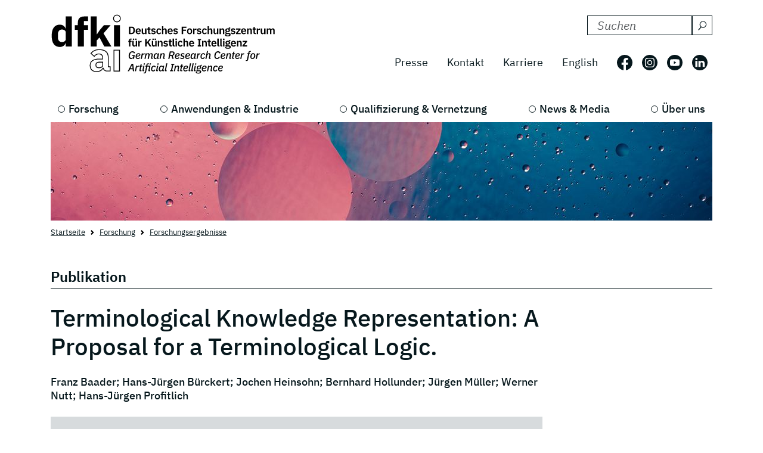

--- FILE ---
content_type: text/html; charset=utf-8
request_url: https://www.dfki.de/web/forschung/projekte-publikationen/publikation/2511
body_size: 8445
content:
<!DOCTYPE html>
<html lang="de-DE">
<head>
    <meta charset="utf-8">

<!-- 
	*****************************************************************
	Deutsches Forschungszentrum für Künstliche Intelligenz GmbH, DFKI
	*****************************************************************

	This website is powered by TYPO3 - inspiring people to share!
	TYPO3 is a free open source Content Management Framework initially created by Kasper Skaarhoj and licensed under GNU/GPL.
	TYPO3 is copyright 1998-2026 of Kasper Skaarhoj. Extensions are copyright of their respective owners.
	Information and contribution at https://typo3.org/
-->

<link rel="icon" href="/_assets/09b8bb81cf02ab8e11714471aa5ea59d/Images/favicon.ico" type="image/vnd.microsoft.icon">
<title> Terminological Knowledge Representation: A Proposal for a Terminological Logic.</title>
<meta http-equiv="x-ua-compatible" content="IE=edge">
<meta name="generator" content="TYPO3 CMS">
<meta name="viewport" content="width=device-width, initial-scale=1.0">
<meta name="twitter:card" content="summary">


<link rel="stylesheet" href="/build/css/main.css?1763114951" media="all">






<link crossorigin="anonymous" rel="preload" href="/build/fonts/ibm-plex-sans-v19-latin-regular.woff2" as="font" type="font/woff2">
      <link crossorigin="anonymous" rel="preload" href="/build/fonts/ibm-plex-sans-v19-latin-italic.woff2" as="font" type="font/woff2">
      <link crossorigin="anonymous" rel="preload" href="/build/fonts/ibm-plex-sans-v19-latin-300.woff2" as="font" type="font/woff2">
      <link crossorigin="anonymous" rel="preload" href="/build/fonts/ibm-plex-sans-v19-latin-300italic.woff2" as="font" type="font/woff2">
      <link crossorigin="anonymous" rel="preload" href="/build/fonts/ibm-plex-sans-v19-latin-500.woff2" as="font" type="font/woff2">
      <link crossorigin="anonymous" rel="preload" href="/build/fonts/ibm-plex-sans-v19-latin-500italic.woff2" as="font" type="font/woff2">
      <link crossorigin="anonymous" rel="preload" href="/build/fonts/ibm-plex-sans-v19-latin-600.woff2" as="font" type="font/woff2">
      <link crossorigin="anonymous" rel="preload" href="/build/fonts/ibm-plex-sans-v19-latin-600italic.woff2" as="font" type="font/woff2">
      <link crossorigin="anonymous" rel="preload" href="/build/fonts/ibm-plex-sans-v19-latin-700.woff2" as="font" type="font/woff2">
      <link crossorigin="anonymous" rel="preload" href="/build/fonts/ibm-plex-sans-v19-latin-700italic.woff2" as="font" type="font/woff2"><!-- Matomo -->
<script type="text/javascript">
  var _paq = _paq || [];
  /* tracker methods like "setCustomDimension" should be called before "trackPageView" */
  _paq.push(["setCookieDomain", "*.www.dfki.de"]);
  _paq.push(['trackPageView']);
  _paq.push(['enableLinkTracking']);
  (function() {
    var u="https://webstat-kl.dfki.de/matomo/";
    _paq.push(['setTrackerUrl', u+'piwik.php']);
    _paq.push(['setSiteId', '3']);
    var d=document, g=d.createElement('script'), s=d.getElementsByTagName('script')[0];
    g.type='text/javascript'; g.async=true; g.defer=true; g.src=u+'piwik.js'; s.parentNode.insertBefore(g,s);
  })();
</script>
<!-- End Matomo Code -->
<link rel="canonical" href="https://www.dfki.de/web/forschung/projekte-publikationen/publikation/2511">

<link rel="alternate" hreflang="de-DE" href="https://www.dfki.de/web/forschung/projekte-publikationen/publikation/2511">
<link rel="alternate" hreflang="en-US" href="https://www.dfki.de/en/web/research/projects-and-publications/publication/2511">
<link rel="alternate" hreflang="x-default" href="https://www.dfki.de/web/forschung/projekte-publikationen/publikation/2511">
</head>
<body id="page-175" class="level-4  layout-pagets__1ColumnPlugin">


<a class="visually-hidden-focusable" href="#mainContent">
  <span class="p-2">Skip to main content</span>
</a>
<a class="visually-hidden-focusable" href="#mainNavigation">
  <span class="p-2">Skip to main navigation</span>
</a>
<header class="header"><div class="container"><div class="mainline d-flex flex-column-reverse flex-sm-row justify-content-between py-4 mb-2"><a href="/web"><div class="logo d-flex align-items-end"><svg class="icon me-2 mb-1" aria-label="Deutsches Forschungszentrum für Künstliche Intelligenz"><use xlink:href="/build/iconSprite.svg#logo-medium"></use></svg></div></a><div class="metaline d-none d-xl-flex flex-column justify-content-xl-around"><div class="tx-solr-search-container mb-3 ms-auto"><form method="get" class="tx-solr-search-form" action="/web/suchergebnisse" data-suggest="/web/suchergebnisse?type=7384" data-suggest-header="Top Treffer" accept-charset="utf-8"><div class="d-flex justify-content-between bg-bright text-dark"><input type="hidden" name="L" value="0" /><input type="hidden" name="id" value="132" /><label for="search-formheader" class="visually-hidden">
        DFKI durchsuchen nach:
      </label><div class="input-group"><input class="tx-solr-q js-solr-q form-control py-0 tx-solr-suggest tx-solr-suggest-focus"
               id="search-formheader"
               type="text"
               name="tx_solr[q]"
               value=""
               autocomplete="off"
               placeholder="Suchen"/><button class="btn btn-outline-dark p-1 d-flex align-items-center pe-0 py-0"
                type="submit"
                aria-label="Suchen"><svg class="icon-16 m-1 me-2" aria-hidden="true" focusable="false"><use xlink:href="/build/iconSprite.svg#icon-search"></use></svg></button></div></div></form></div><div class="d-flex align-items-center justify-content-end fs-4"><nav class="nav-meta" aria-label=""><ul class="nav"><li class="nav-item"><a class="nav-link" href="/web/news-media/presse">Presse</a></li><li class="nav-item"><a class="nav-link" href="/web/ueber-uns/standorte-kontakt">Kontakt</a></li><li class="nav-item"><a class="nav-link" rel="noreferrer" target="_blank" href="https://jobs.dfki.de">Karriere</a></li></ul></nav><nav class="nav-language me-3" aria-label="Sprach Navigation. Aktuelle sprache ist Deutsch"><ul class="nav"><li class="nav-item"><a href="/en/web/research/projects-and-publications/publication/2511"
                 class="nav-link"
                 hreflang="en-US"
                 title="Translate to English">
                English
              </a></li></ul></nav><ul class="nav nav-social"><li class="nav-item p-2 ps-0 pe-2"><a href="https://www.facebook.com/DFKI.GmbH" target="_blank" rel="noopener" title="Folgen Sie uns auf: Facebook"
             class="nav-link nav-social-facebook p-0"><svg class="icon-26" aria-hidden="true"><use xlink:href="/build/iconSprite.svg#icon-facebook"></use></svg><span class="visually-hidden">Folgen Sie uns auf: Facebook</span></a></li><li class="nav-item p-2"><a href="https://www.instagram.com/dfki_official/" target="_blank" rel="noopener" title="Folgen Sie uns auf: Instagram"
             class="nav-link nav-social-instagram p-0"><svg class="icon-26" aria-hidden="true"><use xlink:href="/build/iconSprite.svg#icon-instagram"></use></svg><span class="visually-hidden">Folgen Sie uns auf: Instagram</span></a></li><li class="nav-item p-2"><a href="https://www.youtube.com/user/dfkivideo" target="_blank" rel="noopener" title="Folgen Sie uns auf: Youtube"
             class="nav-link nav-social-youtube p-0"><svg class="icon-26" aria-hidden="true"><use xlink:href="/build/iconSprite.svg#icon-youtube"></use></svg><span class="visually-hidden">Folgen Sie uns auf: Youtube</span></a></li><li class="nav-item p-2 pe-2"><a href="https://www.linkedin.com/company/dfki" target="_blank" rel="noopener" title="Folgen Sie uns auf: LinkedIn"
             class="nav-link nav-social-linkedin p-0"><svg class="icon-26" aria-hidden="true"><use xlink:href="/build/iconSprite.svg#icon-linkedin"></use></svg><span class="visually-hidden">Folgen Sie uns auf: LinkedIn</span></a></li></ul></div></div><div class="d-xl-none align-self-end mb-3" id="mainNavigation"><div class="header-buttons-mobile"><a href="/en/web/research/projects-and-publications/publication/2511"
           class="text-capitalize btn btn-outline-dark icon-box me-3"
           hreflang="en-US"
           title="Translate to English">
          en
        </a><button class="burger burger--js btn btn-outline-dark icon-box"
                  aria-label="open main navigation"
                  type="button"
                  data-bs-toggle="offcanvas"
                  data-bs-target="#offcanvasScrolling"
                  aria-controls="offcanvasScrolling"><span class="burger__icon"></span></button></div></div></div><nav class="d-none d-xl-block" aria-label="Hauptnavigation"><ul class="nav-main nav d-flex justify-content-between position-relative"><li class="nav-item lv1-item"><a class="nav-link lv1-link" href="/web/forschung">Forschung</a><ul class="lv2 bg-dark"><li class="nav-item"><a class="nav-link lv2-link mx-3 ps-0" href="/web/forschung/forschungsbereiche">Forschungsbereiche</a><ul class="lv3"><li class="nav-item"><a class="nav-link lv3-link" href="/web/forschung/forschungsbereiche/agenten-und-simulierte-realitaet">Agenten und Simulierte Realität</a></li><li class="nav-item"><a class="nav-link lv3-link" href="/web/forschung/forschungsbereiche/cyber-physical-systems">Cyber-Physical Systems</a></li><li class="nav-item"><a class="nav-link lv3-link" href="/web/forschung/forschungsbereiche/data-science-und-ihre-anwendungen">Data Science und ihre Anwendungen</a></li><li class="nav-item"><a class="nav-link lv3-link" href="/web/forschung/forschungsbereiche/design-research-explorations">Design Research eXplorations</a></li><li class="nav-item"><a class="nav-link lv3-link" href="/web/forschung/forschungsbereiche/educational-technology-lab">Educational Technology Lab</a></li><li class="nav-item"><a class="nav-link lv3-link" href="/web/forschung/forschungsbereiche/eingebettete-intelligenz">Eingebettete Intelligenz</a></li><li class="nav-item"><a class="nav-link lv3-link" href="/web/forschung/forschungsbereiche/erfahrungsbasierte-lernende-systeme">Erfahrungsbasierte Lernende Systeme</a></li><li class="nav-item"><a class="nav-link lv3-link" href="/web/forschung/forschungsbereiche/erweiterte-realitaet">Erweiterte Realität</a></li><li class="nav-item"><a class="nav-link lv3-link" href="/web/forschung/forschungsbereiche/grundlagen-der-systemischen-ki">Grundlagen der Systemischen KI</a></li><li class="nav-item"><a class="nav-link lv3-link" href="/web/forschung/forschungsbereiche/innovative-fabriksysteme">Innovative Fabriksysteme</a></li><li class="nav-item"><a class="nav-link lv3-link" href="/web/forschung/forschungsbereiche/institut-fuer-wirtschaftsinformatik">Institut für Wirtschaftsinformatik</a></li><li class="nav-item"><a class="nav-link lv3-link" href="/web/forschung/forschungsbereiche/intelligente-analytik-fuer-massendaten">Intelligente Analytik für Massendaten</a></li><li class="nav-item"><a class="nav-link lv3-link" href="/web/forschung/forschungsbereiche/intelligente-netze">Intelligente Netze</a></li><li class="nav-item"><a class="nav-link lv3-link" href="/web/forschung/forschungsbereiche/interaktives-maschinelles-lernen">Interaktives Maschinelles Lernen</a></li><li class="nav-item"><a class="nav-link lv3-link" href="/web/forschung/forschungsbereiche/ki-fuer-assistive-gesundheitstechnologien">KI für Assistive Gesundheitstechnologien</a></li><li class="nav-item"><a class="nav-link lv3-link" href="/web/forschung/forschungsbereiche/ki-in-der-medizinischen-bild-und-signalverarbeitung">KI in der medizinischen Bild- und Signalverarbeitung</a></li><li class="nav-item"><a class="nav-link lv3-link" href="/web/forschung/forschungsbereiche/kognitive-assistenzsysteme">Kognitive Assistenzsysteme</a></li><li class="nav-item"><a class="nav-link lv3-link" href="/web/forschung/forschungsbereiche/kognitive-sozialsimulation">Kognitive Sozialsimulation</a></li><li class="nav-item"><a class="nav-link lv3-link" href="/web/forschung/forschungsbereiche/kooperative-und-autonome-systeme">Kooperative und Autonome Systeme</a></li><li class="nav-item"><a class="nav-link lv3-link" href="/web/forschung/forschungsbereiche/marine-perception">Marine Perception</a></li><li class="nav-item"><a class="nav-link lv3-link" href="/web/forschung/forschungsbereiche/neuro-mechanistische-modellierung">Neuro-Mechanistische Modellierung</a></li><li class="nav-item"><a class="nav-link lv3-link" href="/web/forschung/forschungsbereiche/robotics-innovation-center">Robotics Innovation Center</a></li><li class="nav-item"><a class="nav-link lv3-link" href="/web/forschung/forschungsbereiche/smarte-daten-wissensdienste">Smarte Daten &amp; Wissensdienste</a></li><li class="nav-item"><a class="nav-link lv3-link" href="/web/forschung/forschungsbereiche/smart-enterprise-engineering">Smart Enterprise Engineering</a></li><li class="nav-item"><a class="nav-link lv3-link" href="/web/forschung/forschungsbereiche/smart-service-engineering">Smart Service Engineering</a></li><li class="nav-item"><a class="nav-link lv3-link" href="/web/forschung/forschungsbereiche/sprachtechnologie-und-multilingualitaet">Sprachtechnologie und Multilingualität</a></li><li class="nav-item"><a class="nav-link lv3-link" href="/web/forschung/forschungsbereiche/speech-and-language-technology">Speech and Language Technology</a></li><li class="nav-item"><a class="nav-link lv3-link" href="/web/forschung/forschungsbereiche/systemische-ki-fuer-entscheidungsunterstuetzung">Systemische KI für Entscheidungsunterstützung</a></li><li class="nav-item"><a class="nav-link lv3-link" href="/web/forschung/forschungsbereiche/systemische-ki-fuer-lernende-roboter">Systemische KI für Lernende Roboter</a></li></ul></li><li class="nav-item"><a class="nav-link lv2-link mx-3 ps-0" href="/web/forschung/forschungsergebnisse">Forschungsergebnisse</a><ul class="lv3"><li class="nav-item"><a class="nav-link lv3-link" href="/web/forschung/projekte-publikationen/projekte">Projekte</a></li><li class="nav-item"><a class="nav-link lv3-link" href="/web/forschung/projekte-publikationen/projektnews">Projektnews</a></li><li class="nav-item"><a class="nav-link lv3-link" href="/web/forschung/projekte-publikationen/publikationen">Publikationen</a></li><li class="nav-item"><a class="nav-link lv3-link" href="/web/forschung/forschungsergebnisse/open-source">Open-Source</a></li></ul></li><li class="nav-item"><a class="nav-link lv2-link mx-3 ps-0" href="/web/forschung/forschungsthemen">Forschungsthemen</a><ul class="lv3"><li class="nav-item"><a class="nav-link lv3-link" href="/web/forschung/forschungsthemen/autonome-systeme">Autonome Systeme</a></li><li class="nav-item"><a class="nav-link lv3-link" href="/web/forschung/forschungsthemen/data-management-analysis">Data Management &amp; Analysis</a></li><li class="nav-item"><a class="nav-link lv3-link" href="/web/forschung/forschungsthemen/image-recognition-understanding">Image Processing</a></li><li class="nav-item"><a class="nav-link lv3-link" href="/web/forschung/forschungsthemen/it-security">IT Security</a></li><li class="nav-item"><a class="nav-link lv3-link" href="/web/forschung/forschungsthemen/lernende-systeme">Lernende Systeme</a></li><li class="nav-item"><a class="nav-link lv3-link" href="/web/forschung/forschungsthemen/mensch-maschine-interaktion">Mensch Maschine Interaktion</a></li><li class="nav-item"><a class="nav-link lv3-link" href="/web/forschung/forschungsthemen/robotik">Robotik</a></li><li class="nav-item"><a class="nav-link lv3-link" href="/web/forschung/forschungsthemen/sensorik-netzwerke">Sensorik &amp; Netzwerke</a></li><li class="nav-item"><a class="nav-link lv3-link" href="/web/forschung/forschungsthemen/sprache-textverstehen">Sprache &amp; Textverstehen</a></li><li class="nav-item"><a class="nav-link lv3-link" href="/web/forschung/forschungsthemen/virtual-augmented-reality">Virtual &amp; Augmented Reality</a></li></ul></li></ul></li><li class="nav-item lv1-item"><a class="nav-link lv1-link" href="/web/anwendungen-industrie">Anwendungen &amp; Industrie</a><ul class="lv2 bg-dark"><li class="nav-item"><a class="nav-link lv2-link mx-3 ps-0" href="/web/anwendungen-industrie/kompetenzzentren">Kompetenzzentren</a><ul class="lv3"><li class="nav-item"><a class="nav-link lv3-link" href="/web/anwendungen-industrie/kompetenzzentren/ambient-assisted-living">Ambient Assisted Living</a></li><li class="nav-item"><a class="nav-link lv3-link" href="/web/anwendungen-industrie/kompetenzzentren/autonomes-fahren">Autonomes Fahren</a></li><li class="nav-item"><a class="nav-link lv3-link" href="/web/anwendungen-industrie/kompetenzzentren/deep-learning">Deep Learning</a></li><li class="nav-item"><a class="nav-link lv3-link" href="/web/anwendungen-industrie/kompetenzzentren/dfki4planet">DFKI4planet</a></li><li class="nav-item"><a class="nav-link lv3-link" href="/web/anwendungen-industrie/kompetenzzentren/emergency-response-recovery-management">Emergency &amp; Recovery</a></li><li class="nav-item"><a class="nav-link lv3-link" href="/web/anwendungen-industrie/kompetenzzentren/generative-ki">Generative KI</a></li><li class="nav-item"><a class="nav-link lv3-link" href="/web/anwendungen-industrie/kompetenzzentren/semantisches-web">Semantisches Web</a></li><li class="nav-item"><a class="nav-link lv3-link" href="/web/anwendungen-industrie/kompetenzzentren/sichere-systeme">Sichere Systeme</a></li><li class="nav-item"><a class="nav-link lv3-link" href="/web/anwendungen-industrie/kompetenzzentren/smart-agriculture-technologies">Smart Agriculture</a></li><li class="nav-item"><a class="nav-link lv3-link" href="/web/anwendungen-industrie/kompetenzzentren/wearable-ai">Wearable AI</a></li></ul></li><li class="nav-item"><a class="nav-link lv2-link mx-3 ps-0" href="/web/anwendungen-industrie/living-labs">Living Labs</a><ul class="lv3"><li class="nav-item"><a class="nav-link lv3-link" href="/web/anwendungen-industrie/living-labs/bremen-ambient-assisted-living-lab-baall">Ambient Assisted Living – BAALL</a></li><li class="nav-item"><a class="nav-link lv3-link" href="/web/anwendungen-industrie/living-labs/advanced-driver-assistance-systems-living-lab">Driver Assistance - ADAS</a></li><li class="nav-item"><a class="nav-link lv3-link" href="/web/anwendungen-industrie/living-labs/immersive-quantified-learning-lab">Immersive Quantified Learning - iQL</a></li><li class="nav-item"><a class="nav-link lv3-link" href="/web/anwendungen-industrie/living-labs/innovative-retail-laboratory-irl">Innovative Retail - IRL</a></li><li class="nav-item"><a class="nav-link lv3-link" href="/web/technologien-anwendungen/living-labs/robotics-exploration-laboratory">Robotics Exploration</a></li><li class="nav-item"><a class="nav-link lv3-link" href="/web/anwendungen-industrie/living-labs/smartcity-living-lab">SmartCity - SCLL</a></li><li class="nav-item"><a class="nav-link lv3-link" href="/web/anwendungen-industrie/living-labs/smartfactory-kl">SmartFactory-KL</a></li><li class="nav-item"><a class="nav-link lv3-link" href="/web/anwendungen-industrie/living-labs/smart-office-space-living-lab">Smart Office Space</a></li></ul></li><li class="nav-item"><a class="nav-link lv2-link mx-3 ps-0" href="/web/anwendungen-industrie/transfer">Transfer</a><ul class="lv3"><li class="nav-item"><a class="nav-link lv3-link" href="/web/anwendungen-industrie/transfer/transfer-stories">Transfer-Stories</a></li><li class="nav-item"><a class="nav-link lv3-link" href="/web/anwendungen-industrie/transfer/industriekooperationen">Industrie-Kooperationen</a></li><li class="nav-item"><a class="nav-link lv3-link" href="/web/anwendungen-industrie/transfer/spin-offs">Spin-offs</a></li><li class="nav-item"><a class="nav-link lv3-link" href="/web/anwendungen-industrie/transfer/transferlabs">TransferLabs</a></li><li class="nav-item"><a class="nav-link lv3-link" href="/web/anwendungen-industrie/transfer/certlab">CertLab</a></li></ul></li><li class="nav-item"><a class="nav-link lv2-link mx-3 ps-0" href="/web/anwendungen-industrie/anwendungsfelder">Anwendungsfelder</a><ul class="lv3"><li class="nav-item"><a class="nav-link lv3-link" href="/web/anwendungen-industrie/anwendungsfelder/lernen-bildung">Bildung</a></li><li class="nav-item"><a class="nav-link lv3-link" href="/web/anwendungen-industrie/anwendungsfelder/wissen-business-intelligence">Business Intelligence</a></li><li class="nav-item"><a class="nav-link lv3-link" href="/web/anwendungen-industrie/anwendungsfelder/finanzwirtschaft">Finanzwirtschaft</a></li><li class="nav-item"><a class="nav-link lv3-link" href="/web/anwendungen-industrie/anwendungsfelder/industrie-40">Industrie 4.0</a></li><li class="nav-item"><a class="nav-link lv3-link" href="/web/anwendungen-industrie/anwendungsfelder/landwirtschaft-agrartechnik">Landwirtschaft</a></li><li class="nav-item"><a class="nav-link lv3-link" href="/web/anwendungen-industrie/anwendungsfelder/handel-logistik">Logistik</a></li><li class="nav-item"><a class="nav-link lv3-link" href="/web/anwendungen-industrie/anwendungsfelder/gesundheit-medizin">Medizin</a></li><li class="nav-item"><a class="nav-link lv3-link" href="/web/anwendungen-industrie/anwendungsfelder/mobilitaet">Mobilität</a></li><li class="nav-item"><a class="nav-link lv3-link" href="/web/anwendungen-industrie/anwendungsfelder/smart-home-assisted-living">Smart Home</a></li><li class="nav-item"><a class="nav-link lv3-link" href="/web/anwendungen-industrie/anwendungsfelder/umwelt-energie">Umwelt &amp; Energie</a></li></ul></li></ul></li><li class="nav-item lv1-item"><a class="nav-link lv1-link" href="/web/qualifizierung-vernetzung">Qualifizierung &amp; Vernetzung</a><ul class="lv2 bg-dark"><li class="nav-item"><a class="nav-link lv2-link mx-3 ps-0" href="/web/qualifizierung-vernetzung/qualifizierungsangebote">Qualifizierungsangebote</a><ul class="lv3"><li class="nav-item"><a class="nav-link lv3-link" href="/web/qualifizierung-vernetzung/qualifizierungsangebote/bitkom-akademie">Bitkom Akademie</a></li><li class="nav-item"><a class="nav-link lv3-link" href="/web/qualifizierung-vernetzung/qualifizierungsangebote/ki-campus">KI-Campus</a></li><li class="nav-item"><a class="nav-link lv3-link" href="/web/qualifizierung-vernetzung/qualifizierungsangebote/iqz-kaiserslautern">IQZ Kaiserslautern</a></li><li class="nav-item"><a class="nav-link lv3-link" href="/web/qualifizierung-vernetzung/qualifizierungsangebote/software-campus">Software Campus</a></li></ul></li><li class="nav-item"><a class="nav-link lv2-link mx-3 ps-0" href="/web/qualifizierung-vernetzung/vernetzung">Vernetzung</a><ul class="lv3"><li class="nav-item"><a class="nav-link lv3-link" href="/web/qualifizierung-vernetzung/internationale-kooperationen">Internationale Kooperationen</a></li><li class="nav-item"><a class="nav-link lv3-link" href="/web/qualifizierung-vernetzung/vernetzung/wissenschaftliches-umfeld">Wissenschaftliches Umfeld</a></li><li class="nav-item"><a class="nav-link lv3-link" href="/web/qualifizierung-vernetzung/vernetzung/professorinnen">Professor:innen</a></li></ul></li><li class="nav-item"><a class="nav-link lv2-link mx-3 ps-0" href="/web/qualifizierung-vernetzung/netzwerke-initiativen">Netzwerke &amp;  Initiativen</a><ul class="lv3"><li class="nav-item"><a class="nav-link lv3-link" href="/web/qualifizierung-vernetzung/netzwerke-initiativen/charta-digitale-vernetzung">Charta Digitale Vernetzung</a></li><li class="nav-item"><a class="nav-link lv3-link" href="/web/qualifizierung-vernetzung/netzwerke-initiativen/cairne">CAIRNE</a></li><li class="nav-item"><a class="nav-link lv3-link" href="/web/qualifizierung-vernetzung/netzwerke-initiativen/eit-health">EIT Health</a></li><li class="nav-item"><a class="nav-link lv3-link" href="/web/qualifizierung-vernetzung/netzwerke-initiativen/eit-manufacturing">EIT Manufacturing</a></li><li class="nav-item"><a class="nav-link lv3-link" href="/web/qualifizierung-vernetzung/netzwerke-initiativen/forum-digitale-technologien">Forum Digitale Technologien</a></li><li class="nav-item"><a class="nav-link lv3-link" href="/web/qualifizierung-vernetzung/netzwerke-initiativen/ki-kompetenzzentren">KI-Kompetenzzentren</a></li><li class="nav-item"><a class="nav-link lv3-link" href="/web/qualifizierung-vernetzung/netzwerke-initiativen/plattform-industrie-40">Plattform Industrie 4.0</a></li><li class="nav-item"><a class="nav-link lv3-link" href="/web/qualifizierung-vernetzung/netzwerke-initiativen/plattform-lernende-systeme">Plattform Lernende Systeme</a></li><li class="nav-item"><a class="nav-link lv3-link" href="/web/qualifizierung-vernetzung/netzwerke-initiativen/w3c">W3C</a></li></ul></li></ul></li><li class="nav-item lv1-item"><a class="nav-link lv1-link" href="/web/news-media">News &amp; Media</a><ul class="lv2 bg-dark"><li class="nav-item"><a class="nav-link lv2-link mx-3 ps-0" href="/web/news-media/news">News</a><ul class="lv3"><li class="nav-item"><a class="nav-link lv3-link" href="/web/news-media/news/news-ueberblick">Alle News</a></li><li class="nav-item"><a class="nav-link lv3-link" href="/web/qualifizierung-vernetzung/wissenschaftliche-exzellenz">Wissenschaftliche Exzellenz</a></li><li class="nav-item"><a class="nav-link lv3-link" href="/web/forschung/projekte-publikationen/projektnews">Projektnews</a></li><li class="nav-item"><a class="nav-link lv3-link" href="/web/news-media/news/dfki-ai-next">dfki ai next</a></li><li class="nav-item"><a class="nav-link lv3-link" href="/web/news-media/news/dfki4space">DFKI4Space</a></li></ul></li><li class="nav-item"><a class="nav-link lv2-link mx-3 ps-0" href="/web/news-media/events">Events</a><ul class="lv3"><li class="nav-item"><a class="nav-link lv3-link" href="/web/news-media/news-events/events">Alle Events</a></li></ul></li><li class="nav-item"><a class="nav-link lv2-link mx-3 ps-0" href="/web/news-media/media">Media</a><ul class="lv3"><li class="nav-item"><a class="nav-link lv3-link" href="/web/news-media/presse/dfki-in-den-medien">DFKI in den Medien</a></li><li class="nav-item"><a class="nav-link lv3-link" href="/web/news-media/media/podcast-ki-und-jetzt-staffel-2">Podcast - KI und jetzt?</a></li><li class="nav-item"><a class="nav-link lv3-link" href="/web/news-media/media/videos">Videos</a></li></ul></li><li class="nav-item"><a class="nav-link lv2-link mx-3 ps-0" href="/web/news-media/presse">Presse</a><ul class="lv3"><li class="nav-item"><a class="nav-link lv3-link" href="/web/news-media/presse/pressemitteilungen">Pressemitteilungen</a></li><li class="nav-item"><a class="nav-link lv3-link" href="/web/news-media/presse/presse-material">Pressematerial</a></li><li class="nav-item"><a class="nav-link lv3-link" href="/web/news-media/presse/pressekontakt">Pressekontakt</a></li></ul></li></ul></li><li class="nav-item lv1-item"><a class="nav-link lv1-link" href="/web/ueber-uns">Über uns</a><ul class="lv2 bg-dark"><li class="nav-item"><a class="nav-link lv2-link mx-3 ps-0" href="/web/ueber-uns/dfki-im-ueberblick">DFKI im Überblick</a><ul class="lv3"><li class="nav-item"><a class="nav-link lv3-link" href="/web/ueber-uns/dfki-im-ueberblick/unternehmensprofil">Unternehmensprofil</a></li><li class="nav-item"><a class="nav-link lv3-link" href="/web/ueber-uns/dfki-im-ueberblick/geschaeftsfuehrung-lenkungskreis">Geschäftsführung &amp; Lenkungskreis</a></li><li class="nav-item"><a class="nav-link lv3-link" href="/web/ueber-uns/dfki-im-ueberblick/gesellschafter">Gesellschafter</a></li><li class="nav-item"><a class="nav-link lv3-link" href="/web/ueber-uns/dfki-im-ueberblick/aufsichtsrat">Aufsichtsrat</a></li><li class="nav-item"><a class="nav-link lv3-link" href="/web/ueber-uns/dfki-im-ueberblick/wissenschaftlicher-beirat">Wissenschaftlicher Beirat</a></li></ul></li><li class="nav-item"><a class="nav-link lv2-link mx-3 ps-0" href="/web/ueber-uns/governance">Governance</a><ul class="lv3"><li class="nav-item"><a class="nav-link lv3-link" href="/web/ueber-uns/governance/mission-statement">Mission Statement</a></li><li class="nav-item"><a class="nav-link lv3-link" href="/web/ueber-uns/governance/diversity-and-gender-equality">Diversity and Gender Equality</a></li><li class="nav-item"><a class="nav-link lv3-link" href="/web/ueber-uns/governance/ethik-team">Ethik-Team</a></li><li class="nav-item"><a class="nav-link lv3-link" href="/web/ueber-uns/governance/compliance">Compliance</a></li><li class="nav-item"><a class="nav-link lv3-link" href="/web/ueber-uns/governance/gute-wissenschaftliche-praxis">Gute wissenschaftliche Praxis</a></li></ul></li><li class="nav-item"><a class="nav-link lv2-link mx-3 ps-0" href="/web/ueber-uns/arbeiten-am-dfki">Arbeiten am DFKI</a><ul class="lv3"><li class="nav-item"><a class="nav-link lv3-link" rel="noreferrer" target="_blank" href="https://jobs.dfki.de">Karriere</a></li><li class="nav-item"><a class="nav-link lv3-link" href="/web/ueber-uns/arbeiten-am-dfki/we-at-dfki">#WEatDFKI</a></li><li class="nav-item"><a class="nav-link lv3-link" href="/web/ueber-uns/dfki-fanshop">DFKI Fanshop</a></li><li class="nav-item"><a class="nav-link lv3-link" href="/web/ueber-uns/arbeiten-am-dfki/research-fellows">Research Fellows</a></li><li class="nav-item"><a class="nav-link lv3-link" href="/web/ueber-uns/arbeiten-am-dfki/dfki-fellows">DFKI Fellows</a></li></ul></li><li class="nav-item"><a class="nav-link lv2-link mx-3 ps-0" href="/web/ueber-uns/standorte-kontakt">Standorte</a><ul class="lv3"><li class="nav-item"><a class="nav-link lv3-link" href="/web/ueber-uns/standorte-kontakt/kaiserslautern-trier">Kaiserslautern / Trier</a></li><li class="nav-item"><a class="nav-link lv3-link" href="/web/ueber-uns/standorte-kontakt/saarbruecken">Saarbrücken</a></li><li class="nav-item"><a class="nav-link lv3-link" href="/web/ueber-uns/standorte-kontakt/bremen">Bremen</a></li><li class="nav-item"><a class="nav-link lv3-link" href="/web/ueber-uns/standorte-kontakt/osnabrueck-oldenburg">Osnabrück / Oldenburg</a></li><li class="nav-item"><a class="nav-link lv3-link" href="/web/ueber-uns/standorte-kontakt/darmstadt">Darmstadt</a></li><li class="nav-item"><a class="nav-link lv3-link" href="/web/ueber-uns/standorte-kontakt/berlin">Berlin</a></li><li class="nav-item"><a class="nav-link lv3-link" href="/web/ueber-uns/standorte-kontakt/luebeck">Lübeck</a></li></ul></li></ul></li></ul></nav></div></header><main id="mainContent"><div class="container stage"><!--TYPO3SEARCH_begin--><div id="c8364"
         class="  pb-0  
            frame frame-default default frame-type-simpleImage frame-layout-0"><figure class=""><div class="position-relative d-inline-block"><picture class="img-fluid"><source media="(min-width: 1600px)" sizes="1410px" srcset="/fileadmin/user_upload/DFKI/Medien/Headerimages/Header_Moon_01_andreiuc88_Stock.jpg"><source media="(min-width: 1400px)" sizes="1290px" srcset="/fileadmin/_processed_/5/e/csm_Header_Moon_01_andreiuc88_Stock_fbd34b2445.jpg"><source media="(min-width: 1280px)" sizes="1110px" srcset="/fileadmin/_processed_/5/e/csm_Header_Moon_01_andreiuc88_Stock_ce6707bcea.jpg"><source media="(min-width: 1024px)" sizes="930px" srcset="/fileadmin/_processed_/5/e/csm_Header_Moon_01_andreiuc88_Stock_6529b3128c.jpg"><source media="(min-width: 768px)" sizes="690px" srcset="/fileadmin/_processed_/5/e/csm_Header_Moon_01_andreiuc88_Stock_dbf5289242.jpg"><source media="(min-width: 640px)" sizes="510px" srcset="/fileadmin/_processed_/5/e/csm_Header_Moon_01_andreiuc88_Stock_81473dda0f.jpg"><source media="(min-width: 0px)" sizes="545px" srcset="/fileadmin/_processed_/5/e/csm_Header_Moon_01_andreiuc88_Stock_4cc06655d4.jpg"><img src="/fileadmin/user_upload/DFKI/Medien/Headerimages/Header_Moon_01_andreiuc88_Stock.jpg" alt="" width="1410" height="210" class="img-fluid"></picture></div></figure></div><!--TYPO3SEARCH_end--></div><nav class="container mt-2" aria-label="breadcrumb"><ol class="breadcrumb" itemscope itemtype="http://schema.org/BreadcrumbList"><li class="breadcrumb-item" itemprop="itemListElement" itemscope itemtype="http://schema.org/ListItem"><a href="/web">Startseite</a></li><li class="breadcrumb-item" itemprop="itemListElement" itemscope itemtype="http://schema.org/ListItem"><a href="/web/forschung">Forschung</a></li><li class="breadcrumb-item" itemprop="itemListElement" itemscope itemtype="http://schema.org/ListItem"><a href="/web/forschung/forschungsergebnisse">Forschungsergebnisse</a></li></ol></nav><div class="container"><!--TYPO3SEARCH_begin--><div id="c160"
         class="  pb-5  
            frame frame-default default frame-type-dfkimanager_publicationdetails frame-layout-0"><div class="tx-dfkimanager mt-5"><article class="publication-single manager-single"><header><p class="lead mb-4">
          Publikation
        </p></header><div class="row"><div class="col-12 col-lg-9"><h1 class="mb-4" itemprop="headline">
            Terminological Knowledge Representation: A Proposal for a Terminological Logic.
          </h1><strong class="d-block mb-4">
            Franz Baader; Hans-Jürgen Bürckert; Jochen Heinsohn; Bernhard Hollunder; Jürgen Müller; Werner Nutt; Hans-Jürgen Profitlich
          </strong><div class="bg-moon-gray p-4 mb-4">
            In: Kai von Luck; Christoph Peltason; Bernhard Nebel (Hrsg.). Proceedings of the International Workshop on Terminological Logics. International Workshop on Terminological Logics, March 6-8, Dagstuhl, Germany, Pages 120-128, DFKI Documents (D), Vol. 91-13, DFKI GmbH, 1991.
          </div><h2 class="mb-3">Zusammenfassung</h2><div class="mb-4" itemscope><span itemprop="abstract">This paper contains a proposal for a terminological logic. The formalisms for representing knowledge as well as the needed inferences are described.</span></div><button type="button" class="btn btn-outline-dark" data-bs-toggle="modal" data-bs-target="#bibtexModal">
    BibTeX Export
  </button><div class="modal fade" id="bibtexModal" tabindex="-1" aria-hidden="true" aria-labelledby="bibtexModalTitle"><div class="modal-dialog modal-dialog-centered modal-dialog-scrollable" role="document"><div class="modal-content"><div class="modal-header"><h2 class="modal-title max-lines-2" id="bibtexModalTitle">Terminological Knowledge Representation: A Proposal for a Terminological Logic.</h2><button type="button" class="btn-close" data-bs-dismiss="modal" aria-label="Close"></button></div><div class="modal-body"><pre>@inproceedings{pub2511,
    author = {

Baader, Franz
 and 

Bürckert, Hans-Jürgen
 and 

Heinsohn, Jochen
 and 

Hollunder, Bernhard
 and 

Müller, Jürgen
 and 

Nutt, Werner
 and 

Profitlich, Hans-Jürgen
},
    editor = {

Luck, Kai von
 and 

Peltason, Christoph
 and 

Nebel, Bernhard
},
    title = {Terminological Knowledge Representation: A Proposal for a Terminological Logic.},
    booktitle = {Proceedings of the International Workshop on Terminological Logics. International Workshop on Terminological Logics, March 6-8, Dagstuhl, Germany
},
    series = {DFKI Documents (D)},
    year = {1991},
    volume = {91-13},
    pages = {120--128},
    organization = {DFKI GmbH},
    publisher = {DFKI GmbH},
    note = {Also published as KIT Report and IWBS Report 184}
}</pre></div><div class="modal-footer"><button type="button" class="btn btn-outline-dark" data-bs-dismiss="modal">
            Schließen
          </button></div></div></div></div></div></div></article></div></div><!--TYPO3SEARCH_end--></div></main><footer class="footer bg-dark"><h2 class="visually-hidden">Page footer with additional informations about DFKI</h2><div class="container pt-5 pb-5 mb-4"><div class="row text-white"><div class="col-12 col-md-6 col-lg-3 mb-5 mb-md-0"><h3 class="mb-3">Folgen Sie uns auf:</h3><ul class="nav nav-social"><li class="nav-item p-2 ps-0 pe-2"><a href="https://www.facebook.com/DFKI.GmbH" target="_blank" rel="noopener" title="Folgen Sie uns auf: Facebook"
             class="nav-link nav-social-facebook p-0"><svg class="icon-26" aria-hidden="true"><use xlink:href="/build/iconSprite.svg#icon-facebook"></use></svg><span class="visually-hidden">Folgen Sie uns auf: Facebook</span></a></li><li class="nav-item p-2"><a href="https://www.instagram.com/dfki_official/" target="_blank" rel="noopener" title="Folgen Sie uns auf: Instagram"
             class="nav-link nav-social-instagram p-0"><svg class="icon-26" aria-hidden="true"><use xlink:href="/build/iconSprite.svg#icon-instagram"></use></svg><span class="visually-hidden">Folgen Sie uns auf: Instagram</span></a></li><li class="nav-item p-2"><a href="https://www.youtube.com/user/dfkivideo" target="_blank" rel="noopener" title="Folgen Sie uns auf: Youtube"
             class="nav-link nav-social-youtube p-0"><svg class="icon-26" aria-hidden="true"><use xlink:href="/build/iconSprite.svg#icon-youtube"></use></svg><span class="visually-hidden">Folgen Sie uns auf: Youtube</span></a></li><li class="nav-item p-2 pe-2"><a href="https://www.linkedin.com/company/dfki" target="_blank" rel="noopener" title="Folgen Sie uns auf: LinkedIn"
             class="nav-link nav-social-linkedin p-0"><svg class="icon-26" aria-hidden="true"><use xlink:href="/build/iconSprite.svg#icon-linkedin"></use></svg><span class="visually-hidden">Folgen Sie uns auf: LinkedIn</span></a></li></ul></div><div class="col-12 col-md-6 col-lg-3"><div id="c33"
         class="  pb-5  
            frame frame-default default frame-type-text frame-layout-0"><header><h3 id="" class="">
            Herausgeber
          </h3></header><p>Deutsches Forschungszentrum für<br> Künstliche Intelligenz GmbH (DFKI)</p><p>Trippstadter Str.&nbsp;122<br> 67663 Kaiserslautern<br> Deutschland</p><p>Tel.: +49 631 20575 0</p></div></div><div class="col-12 col-md-6 col-lg-3"><div id="c34"
         class="  pb-5  
            frame frame-default default frame-type-textmedia frame-layout-0"><header><h3 id="" class="">
            dfki ai next
          </h3></header><div class="ce-textpic ce-left ce-above"><div class="ce-gallery" data-ce-columns="1" data-ce-images="1"><div class="ce-row"><div class="ce-column"><figure class="image "><a href="/web/news-media/news/dfki-ai-next"><img class="image-embed-item" alt="Cover KI Magazin dfki ai next" src="/fileadmin/_processed_/9/7/csm_dfki_ai_next_4_teaser_2ea33ad596.jpg" width="180" height="225" loading="lazy" /></a></figure></div></div></div><div class="ce-bodytext"><p><a href="/web/news-media/news/dfki-ai-next" class="btn btn-outline-bright" title="Zum KI-Magazin">Aktuelle Ausgabe</a></p></div></div></div></div><div class="col-12 col-md-6 col-lg-3"><h3 class="mb-3">Standorte</h3><ul class="nav flex-column locationnav"><li class="nav-item mb-3"><a href="/web/ueber-uns/standorte-kontakt/kaiserslautern-trier">Kaiserslautern / Trier</a></li><li class="nav-item mb-3"><a href="/web/ueber-uns/standorte-kontakt/saarbruecken">Saarbrücken</a></li><li class="nav-item mb-3"><a href="/web/ueber-uns/standorte-kontakt/bremen">Bremen</a></li><li class="nav-item mb-3"><a href="/web/ueber-uns/standorte-kontakt/osnabrueck-oldenburg">Osnabrück / Oldenburg</a></li><li class="nav-item mb-3"><a href="/web/ueber-uns/standorte-kontakt/darmstadt">Darmstadt</a></li><li class="nav-item mb-3"><a href="/web/ueber-uns/standorte-kontakt/berlin">Berlin</a></li><li class="nav-item mb-3"><a href="/web/ueber-uns/standorte-kontakt/luebeck">Lübeck</a></li></ul></div></div></div><div class="copyright navbar navbar-expand-sm bg-white text-dark"><div class="container"><div class="col-12 d-flex justify-content-between align-items-center"><ul class="navbar-nav nav-copyright"><li class="nav-item"><a class="nav-link" href="/web/impressum">Impressum</a></li><li class="nav-item"><a class="nav-link" href="/web/datenschutz">Datenschutz</a></li></ul><p class="mb-0">&copy; DFKI, 2026</p></div></div></div></footer><div class="offcanvas offcanvas-start"
     data-bs-scroll="false"
     data-bs-backdrop="true"
     tabindex="-1"
     id="offcanvasScrolling"
     aria-label="Mobile main navigation"><div class="offcanvas-header justify-content-between"><a href="/web"><div class="logo--mobile d-flex align-items-end"><svg class="icon" aria-label="Deutsches Forschungszentrum für Künstliche Intelligenz"><use xlink:href="/build/iconSprite.svg#logo-small"></use></svg></div></a><button type="button"
            class="btn btn-outline-dark nav-mobile__close icon-box fs-1"
            data-bs-dismiss="offcanvas"
            aria-label="Close">
      ×
    </button></div><div class="nav-mobile offcanvas-body bg-dark text-bright"><div class="tx-solr-search-container"><form method="get" class="tx-solr-search-form" action="/web/suchergebnisse" data-suggest="/web/suchergebnisse?type=7384" data-suggest-header="Top Treffer" accept-charset="utf-8"><div class="d-flex justify-content-between bg-bright text-dark"><input type="hidden" name="L" value="0" /><input type="hidden" name="id" value="132" /><label for="search-formheader" class="visually-hidden">
        DFKI durchsuchen nach:
      </label><div class="input-group"><input class="tx-solr-q js-solr-q form-control py-0 tx-solr-suggest tx-solr-suggest-focus"
               id="search-formheader"
               type="text"
               name="tx_solr[q]"
               value=""
               autocomplete="off"
               placeholder="Suchen"/><button class="btn btn-outline-dark p-1 d-flex align-items-center pe-0 py-0"
                type="submit"
                aria-label="Suchen"><svg class="icon-16 m-1 me-2" aria-hidden="true" focusable="false"><use xlink:href="/build/iconSprite.svg#icon-search"></use></svg></button></div></div></form></div><nav class="nav-mobileXXX" aria-label="Mobile main navigation"><ul class="lv0 list-group list-group-flush"><li class="activesub list-group-item bg-dark border-bright"><a class="flex-grow-1 text-bright" href="/web/forschung">Forschung</a></li><li class="hassub list-group-item bg-dark border-bright"><a class="flex-grow-1 text-bright" href="/web/anwendungen-industrie">Anwendungen &amp; Industrie</a></li><li class="hassub list-group-item bg-dark border-bright"><a class="flex-grow-1 text-bright" href="/web/qualifizierung-vernetzung">Qualifizierung &amp; Vernetzung</a></li><li class="hassub list-group-item bg-dark border-bright"><a class="flex-grow-1 text-bright" href="/web/news-media">News &amp; Media</a></li><li class="hassub list-group-item bg-dark border-bright"><a class="flex-grow-1 text-bright" href="/web/ueber-uns">Über uns</a></li></ul></nav><div class="d-flex mt-5 justify-content-center"><ul class="nav nav-social w-auto "><li class="nav-item p-2 ps-0 pe-2"><a href="https://www.facebook.com/DFKI.GmbH" target="_blank" rel="noopener" title="Folgen Sie uns auf: Facebook"
             class="nav-link nav-social-facebook p-0"><svg class="icon-26" aria-hidden="true"><use xlink:href="/build/iconSprite.svg#icon-facebook"></use></svg><span class="visually-hidden">Folgen Sie uns auf: Facebook</span></a></li><li class="nav-item p-2"><a href="https://www.instagram.com/dfki_official/" target="_blank" rel="noopener" title="Folgen Sie uns auf: Instagram"
             class="nav-link nav-social-instagram p-0"><svg class="icon-26" aria-hidden="true"><use xlink:href="/build/iconSprite.svg#icon-instagram"></use></svg><span class="visually-hidden">Folgen Sie uns auf: Instagram</span></a></li><li class="nav-item p-2"><a href="https://www.youtube.com/user/dfkivideo" target="_blank" rel="noopener" title="Folgen Sie uns auf: Youtube"
             class="nav-link nav-social-youtube p-0"><svg class="icon-26" aria-hidden="true"><use xlink:href="/build/iconSprite.svg#icon-youtube"></use></svg><span class="visually-hidden">Folgen Sie uns auf: Youtube</span></a></li><li class="nav-item p-2 pe-2"><a href="https://www.linkedin.com/company/dfki" target="_blank" rel="noopener" title="Folgen Sie uns auf: LinkedIn"
             class="nav-link nav-social-linkedin p-0"><svg class="icon-26" aria-hidden="true"><use xlink:href="/build/iconSprite.svg#icon-linkedin"></use></svg><span class="visually-hidden">Folgen Sie uns auf: LinkedIn</span></a></li></ul></div><div class="px-3 pt-2"><nav class="nav-meta" aria-label=""><ul class="nav"><li class="nav-item"><a class="nav-link" href="/web/news-media/presse">Presse</a></li><li class="nav-item"><a class="nav-link" href="/web/ueber-uns/standorte-kontakt">Kontakt</a></li><li class="nav-item"><a class="nav-link" rel="noreferrer" target="_blank" href="https://jobs.dfki.de">Karriere</a></li></ul></nav></div><div class="px-3 border-bright border-top"><ul class="nav"><li class="nav-item"><a class="nav-link" href="/web/impressum">Impressum</a></li><li class="nav-item"><a class="nav-link" href="/web/datenschutz">Datenschutz</a></li></ul></div></div></div>

<script src="/_assets/09b8bb81cf02ab8e11714471aa5ea59d/Js/jquery.js?1752700584"></script>
<script src="/_assets/09b8bb81cf02ab8e11714471aa5ea59d/Js/jquery.autocomplete.min.js?1752700584"></script>
<script src="/_assets/09b8bb81cf02ab8e11714471aa5ea59d/Js/solr-suggest.js?1752700584"></script>
<script src="/_assets/09b8bb81cf02ab8e11714471aa5ea59d/Js/solr-results.js?1752700584"></script>
<script src="/build/main.js?1752700584"></script>


</body>
</html>